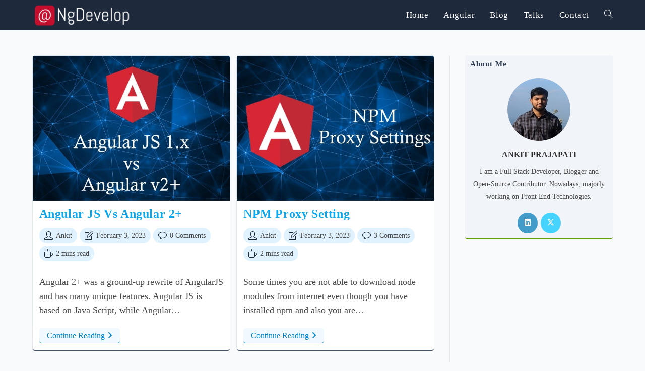

--- FILE ---
content_type: text/html; charset=UTF-8
request_url: https://www.ngdevelop.tech/blog/page/4/
body_size: 16934
content:
<!DOCTYPE html><html class="html" lang="en"><head><meta charset="UTF-8"/>
<script>var __ezHttpConsent={setByCat:function(src,tagType,attributes,category,force,customSetScriptFn=null){var setScript=function(){if(force||window.ezTcfConsent[category]){if(typeof customSetScriptFn==='function'){customSetScriptFn();}else{var scriptElement=document.createElement(tagType);scriptElement.src=src;attributes.forEach(function(attr){for(var key in attr){if(attr.hasOwnProperty(key)){scriptElement.setAttribute(key,attr[key]);}}});var firstScript=document.getElementsByTagName(tagType)[0];firstScript.parentNode.insertBefore(scriptElement,firstScript);}}};if(force||(window.ezTcfConsent&&window.ezTcfConsent.loaded)){setScript();}else if(typeof getEzConsentData==="function"){getEzConsentData().then(function(ezTcfConsent){if(ezTcfConsent&&ezTcfConsent.loaded){setScript();}else{console.error("cannot get ez consent data");force=true;setScript();}});}else{force=true;setScript();console.error("getEzConsentData is not a function");}},};</script>
<script>var ezTcfConsent=window.ezTcfConsent?window.ezTcfConsent:{loaded:false,store_info:false,develop_and_improve_services:false,measure_ad_performance:false,measure_content_performance:false,select_basic_ads:false,create_ad_profile:false,select_personalized_ads:false,create_content_profile:false,select_personalized_content:false,understand_audiences:false,use_limited_data_to_select_content:false,};function getEzConsentData(){return new Promise(function(resolve){document.addEventListener("ezConsentEvent",function(event){var ezTcfConsent=event.detail.ezTcfConsent;resolve(ezTcfConsent);});});}</script>
<script>if(typeof _setEzCookies!=='function'){function _setEzCookies(ezConsentData){var cookies=window.ezCookieQueue;for(var i=0;i<cookies.length;i++){var cookie=cookies[i];if(ezConsentData&&ezConsentData.loaded&&ezConsentData[cookie.tcfCategory]){document.cookie=cookie.name+"="+cookie.value;}}}}
window.ezCookieQueue=window.ezCookieQueue||[];if(typeof addEzCookies!=='function'){function addEzCookies(arr){window.ezCookieQueue=[...window.ezCookieQueue,...arr];}}
addEzCookies([]);if(window.ezTcfConsent&&window.ezTcfConsent.loaded){_setEzCookies(window.ezTcfConsent);}else if(typeof getEzConsentData==="function"){getEzConsentData().then(function(ezTcfConsent){if(ezTcfConsent&&ezTcfConsent.loaded){_setEzCookies(window.ezTcfConsent);}else{console.error("cannot get ez consent data");_setEzCookies(window.ezTcfConsent);}});}else{console.error("getEzConsentData is not a function");_setEzCookies(window.ezTcfConsent);}</script>
<script data-ezscrex='false' data-cfasync='false' data-pagespeed-no-defer>var __ez=__ez||{};__ez.stms=Date.now();__ez.evt={};__ez.script={};__ez.ck=__ez.ck||{};__ez.template={};__ez.template.isOrig=true;__ez.queue=__ez.queue||function(){var e=0,i=0,t=[],n=!1,o=[],r=[],s=!0,a=function(e,i,n,o,r,s,a){var l=arguments.length>7&&void 0!==arguments[7]?arguments[7]:window,d=this;this.name=e,this.funcName=i,this.parameters=null===n?null:w(n)?n:[n],this.isBlock=o,this.blockedBy=r,this.deleteWhenComplete=s,this.isError=!1,this.isComplete=!1,this.isInitialized=!1,this.proceedIfError=a,this.fWindow=l,this.isTimeDelay=!1,this.process=function(){f("... func = "+e),d.isInitialized=!0,d.isComplete=!0,f("... func.apply: "+e);var i=d.funcName.split("."),n=null,o=this.fWindow||window;i.length>3||(n=3===i.length?o[i[0]][i[1]][i[2]]:2===i.length?o[i[0]][i[1]]:o[d.funcName]),null!=n&&n.apply(null,this.parameters),!0===d.deleteWhenComplete&&delete t[e],!0===d.isBlock&&(f("----- F'D: "+d.name),m())}},l=function(e,i,t,n,o,r,s){var a=arguments.length>7&&void 0!==arguments[7]?arguments[7]:window,l=this;this.name=e,this.path=i,this.async=o,this.defer=r,this.isBlock=t,this.blockedBy=n,this.isInitialized=!1,this.isError=!1,this.isComplete=!1,this.proceedIfError=s,this.fWindow=a,this.isTimeDelay=!1,this.isPath=function(e){return"/"===e[0]&&"/"!==e[1]},this.getSrc=function(e){return void 0!==window.__ezScriptHost&&this.isPath(e)&&"banger.js"!==this.name?window.__ezScriptHost+e:e},this.process=function(){l.isInitialized=!0,f("... file = "+e);var i=this.fWindow?this.fWindow.document:document,t=i.createElement("script");t.src=this.getSrc(this.path),!0===o?t.async=!0:!0===r&&(t.defer=!0),t.onerror=function(){var e={url:window.location.href,name:l.name,path:l.path,user_agent:window.navigator.userAgent};"undefined"!=typeof _ezaq&&(e.pageview_id=_ezaq.page_view_id);var i=encodeURIComponent(JSON.stringify(e)),t=new XMLHttpRequest;t.open("GET","//g.ezoic.net/ezqlog?d="+i,!0),t.send(),f("----- ERR'D: "+l.name),l.isError=!0,!0===l.isBlock&&m()},t.onreadystatechange=t.onload=function(){var e=t.readyState;f("----- F'D: "+l.name),e&&!/loaded|complete/.test(e)||(l.isComplete=!0,!0===l.isBlock&&m())},i.getElementsByTagName("head")[0].appendChild(t)}},d=function(e,i){this.name=e,this.path="",this.async=!1,this.defer=!1,this.isBlock=!1,this.blockedBy=[],this.isInitialized=!0,this.isError=!1,this.isComplete=i,this.proceedIfError=!1,this.isTimeDelay=!1,this.process=function(){}};function c(e,i,n,s,a,d,c,u,f){var m=new l(e,i,n,s,a,d,c,f);!0===u?o[e]=m:r[e]=m,t[e]=m,h(m)}function h(e){!0!==u(e)&&0!=s&&e.process()}function u(e){if(!0===e.isTimeDelay&&!1===n)return f(e.name+" blocked = TIME DELAY!"),!0;if(w(e.blockedBy))for(var i=0;i<e.blockedBy.length;i++){var o=e.blockedBy[i];if(!1===t.hasOwnProperty(o))return f(e.name+" blocked = "+o),!0;if(!0===e.proceedIfError&&!0===t[o].isError)return!1;if(!1===t[o].isComplete)return f(e.name+" blocked = "+o),!0}return!1}function f(e){var i=window.location.href,t=new RegExp("[?&]ezq=([^&#]*)","i").exec(i);"1"===(t?t[1]:null)&&console.debug(e)}function m(){++e>200||(f("let's go"),p(o),p(r))}function p(e){for(var i in e)if(!1!==e.hasOwnProperty(i)){var t=e[i];!0===t.isComplete||u(t)||!0===t.isInitialized||!0===t.isError?!0===t.isError?f(t.name+": error"):!0===t.isComplete?f(t.name+": complete already"):!0===t.isInitialized&&f(t.name+": initialized already"):t.process()}}function w(e){return"[object Array]"==Object.prototype.toString.call(e)}return window.addEventListener("load",(function(){setTimeout((function(){n=!0,f("TDELAY -----"),m()}),5e3)}),!1),{addFile:c,addFileOnce:function(e,i,n,o,r,s,a,l,d){t[e]||c(e,i,n,o,r,s,a,l,d)},addDelayFile:function(e,i){var n=new l(e,i,!1,[],!1,!1,!0);n.isTimeDelay=!0,f(e+" ...  FILE! TDELAY"),r[e]=n,t[e]=n,h(n)},addFunc:function(e,n,s,l,d,c,u,f,m,p){!0===c&&(e=e+"_"+i++);var w=new a(e,n,s,l,d,u,f,p);!0===m?o[e]=w:r[e]=w,t[e]=w,h(w)},addDelayFunc:function(e,i,n){var o=new a(e,i,n,!1,[],!0,!0);o.isTimeDelay=!0,f(e+" ...  FUNCTION! TDELAY"),r[e]=o,t[e]=o,h(o)},items:t,processAll:m,setallowLoad:function(e){s=e},markLoaded:function(e){if(e&&0!==e.length){if(e in t){var i=t[e];!0===i.isComplete?f(i.name+" "+e+": error loaded duplicate"):(i.isComplete=!0,i.isInitialized=!0)}else t[e]=new d(e,!0);f("markLoaded dummyfile: "+t[e].name)}},logWhatsBlocked:function(){for(var e in t)!1!==t.hasOwnProperty(e)&&u(t[e])}}}();__ez.evt.add=function(e,t,n){e.addEventListener?e.addEventListener(t,n,!1):e.attachEvent?e.attachEvent("on"+t,n):e["on"+t]=n()},__ez.evt.remove=function(e,t,n){e.removeEventListener?e.removeEventListener(t,n,!1):e.detachEvent?e.detachEvent("on"+t,n):delete e["on"+t]};__ez.script.add=function(e){var t=document.createElement("script");t.src=e,t.async=!0,t.type="text/javascript",document.getElementsByTagName("head")[0].appendChild(t)};__ez.dot=__ez.dot||{};__ez.queue.addFileOnce('/detroitchicago/boise.js', '//go.ezodn.com/detroitchicago/boise.js?gcb=195-0&cb=5', true, [], true, false, true, false);__ez.queue.addFileOnce('/parsonsmaize/abilene.js', '//go.ezodn.com/parsonsmaize/abilene.js?gcb=195-0&cb=e80eca0cdb', true, [], true, false, true, false);__ez.queue.addFileOnce('/parsonsmaize/mulvane.js', '//go.ezodn.com/parsonsmaize/mulvane.js?gcb=195-0&cb=e75e48eec0', true, ['/parsonsmaize/abilene.js'], true, false, true, false);__ez.queue.addFileOnce('/detroitchicago/birmingham.js', '//go.ezodn.com/detroitchicago/birmingham.js?gcb=195-0&cb=539c47377c', true, ['/parsonsmaize/abilene.js'], true, false, true, false);</script>
<script data-ezscrex="false" type="text/javascript" data-cfasync="false">window._ezaq = Object.assign({"ad_cache_level":0,"adpicker_placement_cnt":0,"ai_placeholder_cache_level":0,"ai_placeholder_placement_cnt":-1,"author":"Ankit","domain":"ngdevelop.tech","domain_id":290764,"ezcache_level":0,"ezcache_skip_code":0,"has_bad_image":0,"has_bad_words":0,"is_sitespeed":0,"lt_cache_level":0,"publish_date":"2017-12-02","response_size":71881,"response_size_orig":66066,"response_time_orig":0,"template_id":5,"url":"https://www.ngdevelop.tech/blog/page/4/","word_count":0,"worst_bad_word_level":0}, typeof window._ezaq !== "undefined" ? window._ezaq : {});__ez.queue.markLoaded('ezaqBaseReady');</script>
<script type='text/javascript' data-ezscrex='false' data-cfasync='false'>
window.ezAnalyticsStatic = true;
window._ez_send_requests_through_ezoic = true;window.ezWp = true;
function analyticsAddScript(script) {
	var ezDynamic = document.createElement('script');
	ezDynamic.type = 'text/javascript';
	ezDynamic.innerHTML = script;
	document.head.appendChild(ezDynamic);
}
function getCookiesWithPrefix() {
    var allCookies = document.cookie.split(';');
    var cookiesWithPrefix = {};

    for (var i = 0; i < allCookies.length; i++) {
        var cookie = allCookies[i].trim();

        for (var j = 0; j < arguments.length; j++) {
            var prefix = arguments[j];
            if (cookie.indexOf(prefix) === 0) {
                var cookieParts = cookie.split('=');
                var cookieName = cookieParts[0];
                var cookieValue = cookieParts.slice(1).join('=');
                cookiesWithPrefix[cookieName] = decodeURIComponent(cookieValue);
                break; // Once matched, no need to check other prefixes
            }
        }
    }

    return cookiesWithPrefix;
}
function productAnalytics() {
	var d = {"dhh":"//go.ezodn.com","pr":[6],"omd5":"b101633b32e13a1dc5cafd6fb84811f5","nar":"risk score"};
	d.u = _ezaq.url;
	d.p = _ezaq.page_view_id;
	d.v = _ezaq.visit_uuid;
	d.ab = _ezaq.ab_test_id;
	d.e = JSON.stringify(_ezaq);
	d.ref = document.referrer;
	d.c = getCookiesWithPrefix('active_template', 'ez', 'lp_');
	if(typeof ez_utmParams !== 'undefined') {
		d.utm = ez_utmParams;
	}

	var dataText = JSON.stringify(d);
	var xhr = new XMLHttpRequest();
	xhr.open('POST','//g.ezoic.net/ezais/analytics?cb=1', true);
	xhr.onload = function () {
		if (xhr.status!=200) {
            return;
		}

        if(document.readyState !== 'loading') {
            analyticsAddScript(xhr.response);
            return;
        }

        var eventFunc = function() {
            if(document.readyState === 'loading') {
                return;
            }
            document.removeEventListener('readystatechange', eventFunc, false);
            analyticsAddScript(xhr.response);
        };

        document.addEventListener('readystatechange', eventFunc, false);
	};
	xhr.setRequestHeader('Content-Type','text/plain');
	xhr.send(dataText);
}
__ez.queue.addFunc("productAnalytics", "productAnalytics", null, true, ['ezaqBaseReady'], false, false, false, true);
</script><base href="https://www.ngdevelop.tech/blog/page/4/"/>
	
	<link rel="profile" href="https://gmpg.org/xfn/11"/>

	<meta name="robots" content="index, follow, max-image-preview:large, max-snippet:-1, max-video-preview:-1"/>
	<style>img:is([sizes="auto" i], [sizes^="auto," i]) { contain-intrinsic-size: 3000px 1500px }</style>
	<meta name="viewport" content="width=device-width, initial-scale=1"/>
	<!-- This site is optimized with the Yoast SEO plugin v26.3 - https://yoast.com/wordpress/plugins/seo/ -->
	<title>Popular Blogs and Articles published by @NgDevelop</title>
	<meta name="description" content="Types of Blogs published by @NgDevelop : Guideline of common issues occurred during angular app development, Shortcut Methods for fast development etc."/>
	<link rel="canonical" href="https://www.ngdevelop.tech/blog/page/4/"/>
	<link rel="prev" href="https://www.ngdevelop.tech/blog/page/3/"/>
	<meta property="og:locale" content="en_US"/>
	<meta property="og:type" content="article"/>
	<meta property="og:title" content="Popular Blogs and Articles published by @NgDevelop"/>
	<meta property="og:description" content="Types of Blogs published by @NgDevelop : Guideline of common issues occurred during angular app development, Shortcut Methods for fast development etc."/>
	<meta property="og:url" content="https://www.ngdevelop.tech/blog/"/>
	<meta property="og:site_name" content="@NgDevelop"/>
	<meta property="og:image" content="https://www.ngdevelop.tech/wp-content/uploads/2018/02/Facebook-CoverPhoto.jpg"/>
	<meta property="og:image:width" content="1572"/>
	<meta property="og:image:height" content="680"/>
	<meta property="og:image:type" content="image/jpeg"/>
	<meta name="twitter:card" content="summary_large_image"/>
	<script type="application/ld+json" class="yoast-schema-graph">{"@context":"https://schema.org","@graph":[{"@type":["WebPage","CollectionPage"],"@id":"https://www.ngdevelop.tech/blog/","url":"https://www.ngdevelop.tech/blog/page/4/","name":"Popular Blogs and Articles published by @NgDevelop","isPartOf":{"@id":"https://www.ngdevelop.tech/#website"},"datePublished":"2017-12-02T14:18:51+00:00","dateModified":"2023-02-03T18:52:39+00:00","description":"Types of Blogs published by @NgDevelop : Guideline of common issues occurred during angular app development, Shortcut Methods for fast development etc.","breadcrumb":{"@id":"https://www.ngdevelop.tech/blog/page/4/#breadcrumb"},"inLanguage":"en"},{"@type":"BreadcrumbList","@id":"https://www.ngdevelop.tech/blog/page/4/#breadcrumb","itemListElement":[{"@type":"ListItem","position":1,"name":"Home","item":"https://www.ngdevelop.tech/"},{"@type":"ListItem","position":2,"name":"Blog"}]},{"@type":"WebSite","@id":"https://www.ngdevelop.tech/#website","url":"https://www.ngdevelop.tech/","name":"@NgDevelop","description":"Easy Learn, Easy Build, Easy Deploy","publisher":{"@id":"https://www.ngdevelop.tech/#organization"},"potentialAction":[{"@type":"SearchAction","target":{"@type":"EntryPoint","urlTemplate":"https://www.ngdevelop.tech/?s={search_term_string}"},"query-input":{"@type":"PropertyValueSpecification","valueRequired":true,"valueName":"search_term_string"}}],"inLanguage":"en"},{"@type":"Organization","@id":"https://www.ngdevelop.tech/#organization","name":"NgDevelop","url":"https://www.ngdevelop.tech/","logo":{"@type":"ImageObject","inLanguage":"en","@id":"https://www.ngdevelop.tech/#/schema/logo/image/","url":"https://www.ngdevelop.tech/wp-content/uploads/2017/12/NgDevelopLogo.png","contentUrl":"https://www.ngdevelop.tech/wp-content/uploads/2017/12/NgDevelopLogo.png","width":1050,"height":365,"caption":"NgDevelop"},"image":{"@id":"https://www.ngdevelop.tech/#/schema/logo/image/"},"sameAs":["https://www.facebook.com/ngdevelop.tech/"]}]}</script>
	<!-- / Yoast SEO plugin. -->


<link rel="amphtml" href="https://www.ngdevelop.tech/blog/page/4/?amp"/><meta name="generator" content="AMP for WP 1.1.7.1"/><link rel="dns-prefetch" href="//fonts.googleapis.com"/>
<style id="classic-theme-styles-inline-css">
/*! This file is auto-generated */
.wp-block-button__link{color:#fff;background-color:#32373c;border-radius:9999px;box-shadow:none;text-decoration:none;padding:calc(.667em + 2px) calc(1.333em + 2px);font-size:1.125em}.wp-block-file__button{background:#32373c;color:#fff;text-decoration:none}
</style>
<style id="global-styles-inline-css">
:root{--wp--preset--aspect-ratio--square: 1;--wp--preset--aspect-ratio--4-3: 4/3;--wp--preset--aspect-ratio--3-4: 3/4;--wp--preset--aspect-ratio--3-2: 3/2;--wp--preset--aspect-ratio--2-3: 2/3;--wp--preset--aspect-ratio--16-9: 16/9;--wp--preset--aspect-ratio--9-16: 9/16;--wp--preset--color--black: #000000;--wp--preset--color--cyan-bluish-gray: #abb8c3;--wp--preset--color--white: #ffffff;--wp--preset--color--pale-pink: #f78da7;--wp--preset--color--vivid-red: #cf2e2e;--wp--preset--color--luminous-vivid-orange: #ff6900;--wp--preset--color--luminous-vivid-amber: #fcb900;--wp--preset--color--light-green-cyan: #7bdcb5;--wp--preset--color--vivid-green-cyan: #00d084;--wp--preset--color--pale-cyan-blue: #8ed1fc;--wp--preset--color--vivid-cyan-blue: #0693e3;--wp--preset--color--vivid-purple: #9b51e0;--wp--preset--gradient--vivid-cyan-blue-to-vivid-purple: linear-gradient(135deg,rgba(6,147,227,1) 0%,rgb(155,81,224) 100%);--wp--preset--gradient--light-green-cyan-to-vivid-green-cyan: linear-gradient(135deg,rgb(122,220,180) 0%,rgb(0,208,130) 100%);--wp--preset--gradient--luminous-vivid-amber-to-luminous-vivid-orange: linear-gradient(135deg,rgba(252,185,0,1) 0%,rgba(255,105,0,1) 100%);--wp--preset--gradient--luminous-vivid-orange-to-vivid-red: linear-gradient(135deg,rgba(255,105,0,1) 0%,rgb(207,46,46) 100%);--wp--preset--gradient--very-light-gray-to-cyan-bluish-gray: linear-gradient(135deg,rgb(238,238,238) 0%,rgb(169,184,195) 100%);--wp--preset--gradient--cool-to-warm-spectrum: linear-gradient(135deg,rgb(74,234,220) 0%,rgb(151,120,209) 20%,rgb(207,42,186) 40%,rgb(238,44,130) 60%,rgb(251,105,98) 80%,rgb(254,248,76) 100%);--wp--preset--gradient--blush-light-purple: linear-gradient(135deg,rgb(255,206,236) 0%,rgb(152,150,240) 100%);--wp--preset--gradient--blush-bordeaux: linear-gradient(135deg,rgb(254,205,165) 0%,rgb(254,45,45) 50%,rgb(107,0,62) 100%);--wp--preset--gradient--luminous-dusk: linear-gradient(135deg,rgb(255,203,112) 0%,rgb(199,81,192) 50%,rgb(65,88,208) 100%);--wp--preset--gradient--pale-ocean: linear-gradient(135deg,rgb(255,245,203) 0%,rgb(182,227,212) 50%,rgb(51,167,181) 100%);--wp--preset--gradient--electric-grass: linear-gradient(135deg,rgb(202,248,128) 0%,rgb(113,206,126) 100%);--wp--preset--gradient--midnight: linear-gradient(135deg,rgb(2,3,129) 0%,rgb(40,116,252) 100%);--wp--preset--font-size--small: 13px;--wp--preset--font-size--medium: 20px;--wp--preset--font-size--large: 36px;--wp--preset--font-size--x-large: 42px;--wp--preset--spacing--20: 0.44rem;--wp--preset--spacing--30: 0.67rem;--wp--preset--spacing--40: 1rem;--wp--preset--spacing--50: 1.5rem;--wp--preset--spacing--60: 2.25rem;--wp--preset--spacing--70: 3.38rem;--wp--preset--spacing--80: 5.06rem;--wp--preset--shadow--natural: 6px 6px 9px rgba(0, 0, 0, 0.2);--wp--preset--shadow--deep: 12px 12px 50px rgba(0, 0, 0, 0.4);--wp--preset--shadow--sharp: 6px 6px 0px rgba(0, 0, 0, 0.2);--wp--preset--shadow--outlined: 6px 6px 0px -3px rgba(255, 255, 255, 1), 6px 6px rgba(0, 0, 0, 1);--wp--preset--shadow--crisp: 6px 6px 0px rgba(0, 0, 0, 1);}:where(.is-layout-flex){gap: 0.5em;}:where(.is-layout-grid){gap: 0.5em;}body .is-layout-flex{display: flex;}.is-layout-flex{flex-wrap: wrap;align-items: center;}.is-layout-flex > :is(*, div){margin: 0;}body .is-layout-grid{display: grid;}.is-layout-grid > :is(*, div){margin: 0;}:where(.wp-block-columns.is-layout-flex){gap: 2em;}:where(.wp-block-columns.is-layout-grid){gap: 2em;}:where(.wp-block-post-template.is-layout-flex){gap: 1.25em;}:where(.wp-block-post-template.is-layout-grid){gap: 1.25em;}.has-black-color{color: var(--wp--preset--color--black) !important;}.has-cyan-bluish-gray-color{color: var(--wp--preset--color--cyan-bluish-gray) !important;}.has-white-color{color: var(--wp--preset--color--white) !important;}.has-pale-pink-color{color: var(--wp--preset--color--pale-pink) !important;}.has-vivid-red-color{color: var(--wp--preset--color--vivid-red) !important;}.has-luminous-vivid-orange-color{color: var(--wp--preset--color--luminous-vivid-orange) !important;}.has-luminous-vivid-amber-color{color: var(--wp--preset--color--luminous-vivid-amber) !important;}.has-light-green-cyan-color{color: var(--wp--preset--color--light-green-cyan) !important;}.has-vivid-green-cyan-color{color: var(--wp--preset--color--vivid-green-cyan) !important;}.has-pale-cyan-blue-color{color: var(--wp--preset--color--pale-cyan-blue) !important;}.has-vivid-cyan-blue-color{color: var(--wp--preset--color--vivid-cyan-blue) !important;}.has-vivid-purple-color{color: var(--wp--preset--color--vivid-purple) !important;}.has-black-background-color{background-color: var(--wp--preset--color--black) !important;}.has-cyan-bluish-gray-background-color{background-color: var(--wp--preset--color--cyan-bluish-gray) !important;}.has-white-background-color{background-color: var(--wp--preset--color--white) !important;}.has-pale-pink-background-color{background-color: var(--wp--preset--color--pale-pink) !important;}.has-vivid-red-background-color{background-color: var(--wp--preset--color--vivid-red) !important;}.has-luminous-vivid-orange-background-color{background-color: var(--wp--preset--color--luminous-vivid-orange) !important;}.has-luminous-vivid-amber-background-color{background-color: var(--wp--preset--color--luminous-vivid-amber) !important;}.has-light-green-cyan-background-color{background-color: var(--wp--preset--color--light-green-cyan) !important;}.has-vivid-green-cyan-background-color{background-color: var(--wp--preset--color--vivid-green-cyan) !important;}.has-pale-cyan-blue-background-color{background-color: var(--wp--preset--color--pale-cyan-blue) !important;}.has-vivid-cyan-blue-background-color{background-color: var(--wp--preset--color--vivid-cyan-blue) !important;}.has-vivid-purple-background-color{background-color: var(--wp--preset--color--vivid-purple) !important;}.has-black-border-color{border-color: var(--wp--preset--color--black) !important;}.has-cyan-bluish-gray-border-color{border-color: var(--wp--preset--color--cyan-bluish-gray) !important;}.has-white-border-color{border-color: var(--wp--preset--color--white) !important;}.has-pale-pink-border-color{border-color: var(--wp--preset--color--pale-pink) !important;}.has-vivid-red-border-color{border-color: var(--wp--preset--color--vivid-red) !important;}.has-luminous-vivid-orange-border-color{border-color: var(--wp--preset--color--luminous-vivid-orange) !important;}.has-luminous-vivid-amber-border-color{border-color: var(--wp--preset--color--luminous-vivid-amber) !important;}.has-light-green-cyan-border-color{border-color: var(--wp--preset--color--light-green-cyan) !important;}.has-vivid-green-cyan-border-color{border-color: var(--wp--preset--color--vivid-green-cyan) !important;}.has-pale-cyan-blue-border-color{border-color: var(--wp--preset--color--pale-cyan-blue) !important;}.has-vivid-cyan-blue-border-color{border-color: var(--wp--preset--color--vivid-cyan-blue) !important;}.has-vivid-purple-border-color{border-color: var(--wp--preset--color--vivid-purple) !important;}.has-vivid-cyan-blue-to-vivid-purple-gradient-background{background: var(--wp--preset--gradient--vivid-cyan-blue-to-vivid-purple) !important;}.has-light-green-cyan-to-vivid-green-cyan-gradient-background{background: var(--wp--preset--gradient--light-green-cyan-to-vivid-green-cyan) !important;}.has-luminous-vivid-amber-to-luminous-vivid-orange-gradient-background{background: var(--wp--preset--gradient--luminous-vivid-amber-to-luminous-vivid-orange) !important;}.has-luminous-vivid-orange-to-vivid-red-gradient-background{background: var(--wp--preset--gradient--luminous-vivid-orange-to-vivid-red) !important;}.has-very-light-gray-to-cyan-bluish-gray-gradient-background{background: var(--wp--preset--gradient--very-light-gray-to-cyan-bluish-gray) !important;}.has-cool-to-warm-spectrum-gradient-background{background: var(--wp--preset--gradient--cool-to-warm-spectrum) !important;}.has-blush-light-purple-gradient-background{background: var(--wp--preset--gradient--blush-light-purple) !important;}.has-blush-bordeaux-gradient-background{background: var(--wp--preset--gradient--blush-bordeaux) !important;}.has-luminous-dusk-gradient-background{background: var(--wp--preset--gradient--luminous-dusk) !important;}.has-pale-ocean-gradient-background{background: var(--wp--preset--gradient--pale-ocean) !important;}.has-electric-grass-gradient-background{background: var(--wp--preset--gradient--electric-grass) !important;}.has-midnight-gradient-background{background: var(--wp--preset--gradient--midnight) !important;}.has-small-font-size{font-size: var(--wp--preset--font-size--small) !important;}.has-medium-font-size{font-size: var(--wp--preset--font-size--medium) !important;}.has-large-font-size{font-size: var(--wp--preset--font-size--large) !important;}.has-x-large-font-size{font-size: var(--wp--preset--font-size--x-large) !important;}
:where(.wp-block-post-template.is-layout-flex){gap: 1.25em;}:where(.wp-block-post-template.is-layout-grid){gap: 1.25em;}
:where(.wp-block-columns.is-layout-flex){gap: 2em;}:where(.wp-block-columns.is-layout-grid){gap: 2em;}
:root :where(.wp-block-pullquote){font-size: 1.5em;line-height: 1.6;}
</style>
<link rel="stylesheet" id="font-awesome-css" href="https://www.ngdevelop.tech/wp-content/themes/oceanwp/assets/fonts/fontawesome/css/all.min.css?ver=6.7.2" media="all"/>
<link rel="stylesheet" id="simple-line-icons-css" href="https://www.ngdevelop.tech/wp-content/themes/oceanwp/assets/css/third/simple-line-icons.min.css?ver=2.4.0" media="all"/>
<link rel="stylesheet" id="oceanwp-style-css" href="https://www.ngdevelop.tech/wp-content/themes/oceanwp/assets/css/style.min.css?ver=4.1.3" media="all"/>
<style id="oceanwp-style-inline-css">
div.wpforms-container-full .wpforms-form input[type=submit]:hover,
			div.wpforms-container-full .wpforms-form input[type=submit]:focus,
			div.wpforms-container-full .wpforms-form input[type=submit]:active,
			div.wpforms-container-full .wpforms-form button[type=submit]:hover,
			div.wpforms-container-full .wpforms-form button[type=submit]:focus,
			div.wpforms-container-full .wpforms-form button[type=submit]:active,
			div.wpforms-container-full .wpforms-form .wpforms-page-button:hover,
			div.wpforms-container-full .wpforms-form .wpforms-page-button:active,
			div.wpforms-container-full .wpforms-form .wpforms-page-button:focus {
				border: none;
			}
</style>
<link rel="stylesheet" id="oceanwp-google-font-roboto-css" href="//fonts.googleapis.com/css?family=Roboto%3A100%2C200%2C300%2C400%2C500%2C600%2C700%2C800%2C900%2C100i%2C200i%2C300i%2C400i%2C500i%2C600i%2C700i%2C800i%2C900i&amp;subset=latin&amp;display=swap&amp;ver=6.8.3" media="all"/>
<link rel="stylesheet" id="tablepress-default-css" href="https://www.ngdevelop.tech/wp-content/tablepress-combined.min.css?ver=25" media="all"/>
<link rel="stylesheet" id="enlighterjs-css" href="https://www.ngdevelop.tech/wp-content/plugins/enlighter/cache/enlighterjs.min.css?ver=AHYeq6z42QXUm1X" media="all"/>
<link rel="stylesheet" id="oe-widgets-style-css" href="https://www.ngdevelop.tech/wp-content/plugins/ocean-extra/assets/css/widgets.css?ver=6.8.3" media="all"/>
<link rel="stylesheet" id="oceanwp-custom-css" href="https://www.ngdevelop.tech/wp-content/uploads/oceanwp/custom-style.css?ver=6.8.3" media="all"/>
<script src="https://www.ngdevelop.tech/wp-includes/js/jquery/jquery.min.js?ver=3.7.1" id="jquery-core-js"></script>
<script src="https://www.ngdevelop.tech/wp-includes/js/jquery/jquery-migrate.min.js?ver=3.4.1" id="jquery-migrate-js"></script>
<script src="https://www.ngdevelop.tech/wp-content/plugins/remove-disqus-ads/assets/js/frontend.js?ver=1.0.0" id="remove_disqus_ads-frontend-js"></script>
<link rel="https://api.w.org/" href="https://www.ngdevelop.tech/wp-json/"/>
<script async="" src="https://www.googletagmanager.com/gtag/js?id=UA-111614491-1"></script>
<script>
  window.dataLayer = window.dataLayer || [];
  function gtag(){dataLayer.push(arguments);}
  gtag('js', new Date());

  gtag('config', 'UA-111614491-1');
</script>

<script async="" src="//pagead2.googlesyndication.com/pagead/js/adsbygoogle.js"></script>
<script>
     console.log('Ad called....');
     (adsbygoogle = window.adsbygoogle || []).push({
          google_ad_client: "ca-pub-1725244325783222",
          enable_page_level_ads: true
     });
</script>
<meta name="generator" content="Elementor 3.33.0; features: additional_custom_breakpoints; settings: css_print_method-external, google_font-enabled, font_display-auto"/>
			<style>
				.e-con.e-parent:nth-of-type(n+4):not(.e-lazyloaded):not(.e-no-lazyload),
				.e-con.e-parent:nth-of-type(n+4):not(.e-lazyloaded):not(.e-no-lazyload) * {
					background-image: none !important;
				}
				@media screen and (max-height: 1024px) {
					.e-con.e-parent:nth-of-type(n+3):not(.e-lazyloaded):not(.e-no-lazyload),
					.e-con.e-parent:nth-of-type(n+3):not(.e-lazyloaded):not(.e-no-lazyload) * {
						background-image: none !important;
					}
				}
				@media screen and (max-height: 640px) {
					.e-con.e-parent:nth-of-type(n+2):not(.e-lazyloaded):not(.e-no-lazyload),
					.e-con.e-parent:nth-of-type(n+2):not(.e-lazyloaded):not(.e-no-lazyload) * {
						background-image: none !important;
					}
				}
			</style>
			<link rel="icon" href="https://www.ngdevelop.tech/wp-content/uploads/2020/05/cropped-NgDevelop_90x90-32x32.png" sizes="32x32"/>
<link rel="icon" href="https://www.ngdevelop.tech/wp-content/uploads/2020/05/cropped-NgDevelop_90x90-192x192.png" sizes="192x192"/>
<link rel="apple-touch-icon" href="https://www.ngdevelop.tech/wp-content/uploads/2020/05/cropped-NgDevelop_90x90-180x180.png"/>
<meta name="msapplication-TileImage" content="https://www.ngdevelop.tech/wp-content/uploads/2020/05/cropped-NgDevelop_90x90-270x270.png"/>
<script type='text/javascript'>
var ezoTemplate = 'orig_site';
var ezouid = '1';
var ezoFormfactor = '1';
</script><script data-ezscrex="false" type='text/javascript'>
var soc_app_id = '0';
var did = 290764;
var ezdomain = 'ngdevelop.tech';
var ezoicSearchable = 1;
</script></head>

<body class="blog paged wp-custom-logo wp-embed-responsive paged-4 wp-theme-oceanwp oceanwp-theme sidebar-mobile no-header-border default-breakpoint has-sidebar content-right-sidebar page-header-disabled has-blog-grid elementor-default elementor-kit-3649" itemscope="itemscope" itemtype="https://schema.org/WebPage">

	
	
	<div id="outer-wrap" class="site clr">

		<a class="skip-link screen-reader-text" href="#main">Skip to content</a>

		
		<div id="wrap" class="clr">

			
			
<header id="site-header" class="minimal-header effect-one clr" data-height="60" itemscope="itemscope" itemtype="https://schema.org/WPHeader" role="banner">

	
					
			<div id="site-header-inner" class="clr container">

				
				

<div id="site-logo" class="clr" itemscope="" itemtype="https://schema.org/Brand">

	
	<div id="site-logo-inner" class="clr">

		<a href="https://www.ngdevelop.tech/" class="custom-logo-link" rel="home"><img width="958" height="263" src="https://www.ngdevelop.tech/wp-content/uploads/2017/12/cropped-NgDevelopLogo_400X100.png" class="custom-logo" alt="@NgDevelop" decoding="async" srcset="https://www.ngdevelop.tech/wp-content/uploads/2017/12/cropped-NgDevelopLogo_400X100.png 958w, https://www.ngdevelop.tech/wp-content/uploads/2017/12/cropped-NgDevelopLogo_400X100-300x82.png 300w, https://www.ngdevelop.tech/wp-content/uploads/2017/12/cropped-NgDevelopLogo_400X100-768x211.png 768w" sizes="(max-width: 958px) 100vw, 958px"/></a>
	</div><!-- #site-logo-inner -->

	
	
</div><!-- #site-logo -->

			<div id="site-navigation-wrap" class="clr">
			
			
			
			<nav id="site-navigation" class="navigation main-navigation clr" itemscope="itemscope" itemtype="https://schema.org/SiteNavigationElement" role="navigation">

				<ul id="menu-main" class="main-menu dropdown-menu sf-menu"><li id="menu-item-17" class="menu-item menu-item-type-post_type menu-item-object-page menu-item-home menu-item-17"><a href="https://www.ngdevelop.tech/" class="menu-link"><span class="text-wrap">Home</span></a></li><li id="menu-item-14" class="menu-item menu-item-type-post_type menu-item-object-page menu-item-14"><a href="https://www.ngdevelop.tech/angular/" class="menu-link"><span class="text-wrap">Angular</span></a></li><li id="menu-item-137" class="menu-item menu-item-type-post_type menu-item-object-page current-menu-item page_item page-item-135 current_page_item current_page_parent menu-item-137"><a href="https://www.ngdevelop.tech/blog/" class="menu-link"><span class="text-wrap">Blog</span></a></li><li id="menu-item-4352" class="menu-item menu-item-type-post_type menu-item-object-page menu-item-4352"><a href="https://www.ngdevelop.tech/talks/" class="menu-link"><span class="text-wrap">Talks</span></a></li><li id="menu-item-15" class="menu-item menu-item-type-post_type menu-item-object-page menu-item-15"><a href="https://www.ngdevelop.tech/contact/" class="menu-link"><span class="text-wrap">Contact</span></a></li><li class="search-toggle-li"><a href="https://www.ngdevelop.tech/#" class="site-search-toggle search-dropdown-toggle"><span class="screen-reader-text">Toggle website search</span><i class=" icon-magnifier" aria-hidden="true" role="img"></i></a></li></ul>
<div id="searchform-dropdown" class="header-searchform-wrap clr">
	
<form aria-label="Search this website" role="search" method="get" class="searchform" action="https://www.ngdevelop.tech/">	
	<input aria-label="Insert search query" type="search" id="ocean-search-form-1" class="field" autocomplete="off" placeholder="Search" name="s"/>
		</form>
</div><!-- #searchform-dropdown -->

			</nav><!-- #site-navigation -->

			
			
					</div><!-- #site-navigation-wrap -->
			
		
	
				
	
	<div class="oceanwp-mobile-menu-icon clr mobile-right">

		
		
		
		<a href="https://www.ngdevelop.tech/#mobile-menu-toggle" class="mobile-menu" aria-label="Mobile Menu">
							<i class="fa fa-bars" aria-hidden="true"></i>
						</a>

		
		
		
	</div><!-- #oceanwp-mobile-menu-navbar -->

	

			</div><!-- #site-header-inner -->

			
			
			
		
		
</header><!-- #site-header -->


			
			<main id="main" class="site-main clr" role="main">

				
	
	<div id="content-wrap" class="container clr">

		
		<div id="primary" class="content-area clr">

			
			<div id="content" class="site-content clr">

				
										<div id="blog-entries" class="entries clr oceanwp-row blog-grid blog-equal-heights">

							
							
								
								
	<article id="post-221" class="blog-entry clr col span_1_of_2 col-1 grid-entry post-221 post type-post status-publish format-standard has-post-thumbnail hentry category-angular tag-difference entry has-media">

		<div class="blog-entry-inner clr">

			
<div class="thumbnail">

	<a href="https://www.ngdevelop.tech/angular-js-vs-angular-2/" class="thumbnail-link">

		<img width="768" height="540" src="https://www.ngdevelop.tech/wp-content/uploads/2017/12/AngularJSvsAngular2-768x540.jpg" class="attachment-medium_large size-medium_large wp-post-image" alt="AngularJS 1.x vs Angular v2+" itemprop="image" decoding="async" srcset="https://www.ngdevelop.tech/wp-content/uploads/2017/12/AngularJSvsAngular2-768x540.jpg 768w, https://www.ngdevelop.tech/wp-content/uploads/2017/12/AngularJSvsAngular2-300x211.jpg 300w, https://www.ngdevelop.tech/wp-content/uploads/2017/12/AngularJSvsAngular2-1024x719.jpg 1024w" sizes="(max-width: 768px) 100vw, 768px"/>			<span class="overlay"></span>
			
	</a>

			<div class="thumbnail-caption">
			AngularJSvsAngular2		</div>
		
</div><!-- .thumbnail -->


<header class="blog-entry-header clr">
	<h2 class="blog-entry-title entry-title">
		<a href="https://www.ngdevelop.tech/angular-js-vs-angular-2/" rel="bookmark">Angular JS vs Angular 2+</a>
	</h2><!-- .blog-entry-title -->
</header><!-- .blog-entry-header -->


<ul class="meta obem-default clr" aria-label="Post details:">

	
					<li class="meta-author" itemprop="name"><span class="screen-reader-text">Post author:</span><i class=" icon-user" aria-hidden="true" role="img"></i><a href="https://www.ngdevelop.tech/author/admin/" title="Posts by Ankit" rel="author" itemprop="author" itemscope="itemscope" itemtype="https://schema.org/Person">Ankit</a></li>
		
		
		
		
		
		
	
		
		
					<li class="meta-mod-date" itemprop="dateModified"><span class="screen-reader-text">Post last modified:</span><i class=" icon-note" aria-hidden="true" role="img"></i>February 3, 2023</li>
		
		
		
		
	
		
		
		
		
		
					<li class="meta-comments"><span class="screen-reader-text">Post comments:</span><i class=" icon-bubble" aria-hidden="true" role="img"></i><a href="https://www.ngdevelop.tech/angular-js-vs-angular-2/#respond" class="comments-link"><span class="dsq-postid" data-dsqidentifier="221 http://ngdevelop.tech/?p=221">0 Comments</span></a></li>
		
	
		
		
		
		
					<li class="meta-cat"><span class="screen-reader-text">Reading time:</span><i class=" icon-cup" aria-hidden="true" role="img"></i>2 mins read</li>
		
		
	
</ul>



<div class="blog-entry-summary clr" itemprop="text">

	
		<p>
			Angular 2+ was a ground-up rewrite of AngularJS and has many unique features. Angular JS is based on Java Script, while Angular…		</p>

		
</div><!-- .blog-entry-summary -->



<div class="blog-entry-readmore clr">
	
<a href="https://www.ngdevelop.tech/angular-js-vs-angular-2/">
	Continue Reading<span class="screen-reader-text">Angular JS vs Angular 2+</span><i class=" fa fa-angle-right" aria-hidden="true" role="img"></i></a>

</div><!-- .blog-entry-readmore -->


			
		</div><!-- .blog-entry-inner -->

	</article><!-- #post-## -->

	
								
							
								
								
	<article id="post-139" class="blog-entry clr col span_1_of_2 col-2 grid-entry post-139 post type-post status-publish format-standard has-post-thumbnail hentry category-issues category-npm tag-proxy entry has-media">

		<div class="blog-entry-inner clr">

			
<div class="thumbnail">

	<a href="https://www.ngdevelop.tech/npm-proxy-setting/" class="thumbnail-link">

		<img width="768" height="540" src="https://www.ngdevelop.tech/wp-content/uploads/2017/12/NpmProxySettings-768x540.jpg" class="attachment-medium_large size-medium_large wp-post-image" alt="Npm Proxy Settings" itemprop="image" decoding="async" srcset="https://www.ngdevelop.tech/wp-content/uploads/2017/12/NpmProxySettings-768x540.jpg 768w, https://www.ngdevelop.tech/wp-content/uploads/2017/12/NpmProxySettings-300x211.jpg 300w, https://www.ngdevelop.tech/wp-content/uploads/2017/12/NpmProxySettings-1024x719.jpg 1024w" sizes="(max-width: 768px) 100vw, 768px"/>			<span class="overlay"></span>
			
	</a>

			<div class="thumbnail-caption">
			Npm Proxy Settings		</div>
		
</div><!-- .thumbnail -->


<header class="blog-entry-header clr">
	<h2 class="blog-entry-title entry-title">
		<a href="https://www.ngdevelop.tech/npm-proxy-setting/" rel="bookmark">NPM Proxy Setting</a>
	</h2><!-- .blog-entry-title -->
</header><!-- .blog-entry-header -->


<ul class="meta obem-default clr" aria-label="Post details:">

	
					<li class="meta-author" itemprop="name"><span class="screen-reader-text">Post author:</span><i class=" icon-user" aria-hidden="true" role="img"></i><a href="https://www.ngdevelop.tech/author/admin/" title="Posts by Ankit" rel="author" itemprop="author" itemscope="itemscope" itemtype="https://schema.org/Person">Ankit</a></li>
		
		
		
		
		
		
	
		
		
					<li class="meta-mod-date" itemprop="dateModified"><span class="screen-reader-text">Post last modified:</span><i class=" icon-note" aria-hidden="true" role="img"></i>February 3, 2023</li>
		
		
		
		
	
		
		
		
		
		
					<li class="meta-comments"><span class="screen-reader-text">Post comments:</span><i class=" icon-bubble" aria-hidden="true" role="img"></i><a href="https://www.ngdevelop.tech/npm-proxy-setting/#respond" class="comments-link"><span class="dsq-postid" data-dsqidentifier="139 http://ngdevelop.tech/?p=139">0 Comments</span></a></li>
		
	
		
		
		
		
					<li class="meta-cat"><span class="screen-reader-text">Reading time:</span><i class=" icon-cup" aria-hidden="true" role="img"></i>2 mins read</li>
		
		
	
</ul>



<div class="blog-entry-summary clr" itemprop="text">

	
		<p>
			Some times you are not able to download node modules from internet even though you have installed npm and also you are…		</p>

		
</div><!-- .blog-entry-summary -->



<div class="blog-entry-readmore clr">
	
<a href="https://www.ngdevelop.tech/npm-proxy-setting/">
	Continue Reading<span class="screen-reader-text">NPM Proxy Setting</span><i class=" fa fa-angle-right" aria-hidden="true" role="img"></i></a>

</div><!-- .blog-entry-readmore -->


			
		</div><!-- .blog-entry-inner -->

	</article><!-- #post-## -->

	
								
							
						</div><!-- #blog-entries -->

							<div class="oceanwp-pagination clr"><ul class="page-numbers">
	<li><a class="prev page-numbers" href="https://www.ngdevelop.tech/blog/page/3/"><span class="screen-reader-text">Go to the previous page</span><i class=" fa fa-angle-left" aria-hidden="true" role="img"></i></a></li>
	<li><a class="page-numbers" href="https://www.ngdevelop.tech/blog/page/1/">1</a></li>
	<li><a class="page-numbers" href="https://www.ngdevelop.tech/blog/page/2/">2</a></li>
	<li><a class="page-numbers" href="https://www.ngdevelop.tech/blog/page/3/">3</a></li>
	<li><span aria-current="page" class="page-numbers current">4</span></li>
</ul>
</div>
					
				
			</div><!-- #content -->

			
		</div><!-- #primary -->

		

<aside id="right-sidebar" class="sidebar-container widget-area sidebar-primary" itemscope="itemscope" itemtype="https://schema.org/WPSideBar" role="complementary" aria-label="Primary Sidebar">

	
	<div id="right-sidebar-inner" class="clr">

		<div id="ocean_about_me-2" class="sidebar-box widget-oceanwp-about-me about-me-widget clr"><h4 class="widget-title">About Me</h4>
			<div class="oceanwp-about-me">

				<div class="oceanwp-about-me-avatar clr">

											<img src="https://www.ngdevelop.tech/wp-content/uploads/2020/09/AnkitPrajapati_125x125.jpg" alt="About Me"/>
												<h3 class="oceanwp-about-me-name">Ankit Prajapati</h3>
					
				</div><!-- .oceanwp-about-me-avatar -->

									<div class="oceanwp-about-me-text clr">I am a Full Stack Developer, Blogger and Open-Source Contributor. 
Nowadays, majorly working on Front End Technologies. </div>
					
					<ul class="oceanwp-about-me-social style-color">
						<li class="linkedin"><a href="https://www.linkedin.com/in/ankit-prajapati26/ " aria-label="LinkedIn" target="_blank" rel="noopener noreferrer"><i class=" fab fa-linkedin" aria-hidden="true" role="img"></i></a><span class="screen-reader-text">Opens in a new tab</span></li><li class="twitter"><a href="https://twitter.com/ankit_ngdevelop " aria-label="X" target="_blank" rel="noopener noreferrer"><i class=" fa-brands fa-x-twitter" aria-hidden="true" role="img"></i></a><span class="screen-reader-text">Opens in a new tab</span></li>
					</ul>

				
			</div>

			</div>
<script async="" src="//pagead2.googlesyndication.com/pagead/js/adsbygoogle.js"></script>
<!-- Sidebar Ads -->
<ins class="adsbygoogle" style="display:block" data-ad-client="ca-pub-1725244325783222" data-ad-slot="2837062626" data-ad-format="auto"></ins>
<script>
(adsbygoogle = window.adsbygoogle || []).push({});
</script>
<div id="custom_html-6" class="widget_text sidebar-box widget_custom_html clr"><div class="textwidget custom-html-widget"></div></div><div id="ocean_recent_posts-3" class="sidebar-box widget-oceanwp-recent-posts recent-posts-widget clr"><h4 class="widget-title">Recent Posts</h4>
				<ul class="oceanwp-recent-posts clr">

					
							<li class="clr">

																	<a href="https://www.ngdevelop.tech/angular-ng2-charts-develop-awesome-charts-in-angular-13/" title="Awesome Charts in Angular 13 with ng2-charts" class="recent-posts-thumbnail">
										<img width="150" height="150" src="https://www.ngdevelop.tech/wp-content/uploads/2022/02/ng2-charts-150x150.png" class="attachment-thumbnail size-thumbnail wp-post-image" alt="Awesome Charts in Angular 13 with ng2-charts" itemprop="image" decoding="async"/>
										<span class="overlay"></span>
									</a>
								
								<div class="recent-posts-details clr">

									<div class="recent-posts-details-inner clr">

										<a href="https://www.ngdevelop.tech/angular-ng2-charts-develop-awesome-charts-in-angular-13/" class="recent-posts-title">Awesome Charts in Angular 13 with ng2-charts</a>

										<div class="recent-posts-info clr">
											<div class="recent-posts-date">February 13, 2022<span class="sep">/</span></div>
											<div class="recent-posts-comments"><a href="https://www.ngdevelop.tech/angular-ng2-charts-develop-awesome-charts-in-angular-13/#respond"><span class="dsq-postid" data-dsqidentifier="4511 https://www.ngdevelop.tech/?p=4511">0 Comments</span></a></div>
										</div>

									</div>

								</div>

							</li>

						
							<li class="clr">

																	<a href="https://www.ngdevelop.tech/client-side-pdf-generation-in-angular-with-pdfmake/" title="Client-Side PDF Generation In Angular 13 With PDFMake" class="recent-posts-thumbnail">
										<img width="150" height="150" src="https://www.ngdevelop.tech/wp-content/uploads/2022/01/Client-side-PDF-Generation-in-Angular-with-PDFMake-150x150.png" class="attachment-thumbnail size-thumbnail wp-post-image" alt="Client-Side PDF Generation In Angular 13 With PDFMake" itemprop="image" decoding="async"/>
										<span class="overlay"></span>
									</a>
								
								<div class="recent-posts-details clr">

									<div class="recent-posts-details-inner clr">

										<a href="https://www.ngdevelop.tech/client-side-pdf-generation-in-angular-with-pdfmake/" class="recent-posts-title">Client-Side PDF Generation In Angular 13 With PDFMake</a>

										<div class="recent-posts-info clr">
											<div class="recent-posts-date">January 2, 2022<span class="sep">/</span></div>
											<div class="recent-posts-comments"><a href="https://www.ngdevelop.tech/client-side-pdf-generation-in-angular-with-pdfmake/#respond"><span class="dsq-postid" data-dsqidentifier="4445 https://www.ngdevelop.tech/?p=4445">0 Comments</span></a></div>
										</div>

									</div>

								</div>

							</li>

						
							<li class="clr">

																	<a href="https://www.ngdevelop.tech/dynamically-add-title-and-meta-tags-on-route-change-in-angular/" title="Dynamically Add Title and Meta Tags on Route Change in Angular" class="recent-posts-thumbnail">
										<img width="150" height="150" src="https://www.ngdevelop.tech/wp-content/uploads/2020/09/Dynamically-Add-Title-and-Meta-Tags-on-Route-Change-in-Angular-150x150.png" class="attachment-thumbnail size-thumbnail wp-post-image" alt="Dynamically Add Title and Meta Tags on Route Change in Angular" itemprop="image" decoding="async"/>
										<span class="overlay"></span>
									</a>
								
								<div class="recent-posts-details clr">

									<div class="recent-posts-details-inner clr">

										<a href="https://www.ngdevelop.tech/dynamically-add-title-and-meta-tags-on-route-change-in-angular/" class="recent-posts-title">Dynamically Add Title and Meta Tags on Route Change in Angular</a>

										<div class="recent-posts-info clr">
											<div class="recent-posts-date">September 8, 2020<span class="sep">/</span></div>
											<div class="recent-posts-comments"><a href="https://www.ngdevelop.tech/dynamically-add-title-and-meta-tags-on-route-change-in-angular/#respond"><span class="dsq-postid" data-dsqidentifier="4265 https://www.ngdevelop.tech/?p=4265">0 Comments</span></a></div>
										</div>

									</div>

								</div>

							</li>

						
							<li class="clr">

																	<a href="https://www.ngdevelop.tech/integrate-google-analytics-with-angular-angular-seo/" title="Integrate Google Analytics with Angular | Angular SEO" class="recent-posts-thumbnail">
										<img width="150" height="150" src="https://www.ngdevelop.tech/wp-content/uploads/2020/08/Integrate-Google-Analytics-with-Angular-Environment-Specific-150x150.png" class="attachment-thumbnail size-thumbnail wp-post-image" alt="Integrate Google Analytics with Angular | Angular SEO" itemprop="image" decoding="async"/>
										<span class="overlay"></span>
									</a>
								
								<div class="recent-posts-details clr">

									<div class="recent-posts-details-inner clr">

										<a href="https://www.ngdevelop.tech/integrate-google-analytics-with-angular-angular-seo/" class="recent-posts-title">Integrate Google Analytics with Angular | Angular SEO</a>

										<div class="recent-posts-info clr">
											<div class="recent-posts-date">August 31, 2020<span class="sep">/</span></div>
											<div class="recent-posts-comments"><a href="https://www.ngdevelop.tech/integrate-google-analytics-with-angular-angular-seo/#respond"><span class="dsq-postid" data-dsqidentifier="4224 https://www.ngdevelop.tech/?p=4224">0 Comments</span></a></div>
										</div>

									</div>

								</div>

							</li>

						
							<li class="clr">

																	<a href="https://www.ngdevelop.tech/best-chrome-devtools-tips-and-tricks/" title="16 Best Chrome DevTools Tips and Tricks" class="recent-posts-thumbnail">
										<img width="150" height="150" src="https://www.ngdevelop.tech/wp-content/uploads/2020/08/Chrome-DevTools-Tips-and-Tricks-150x150.png" class="attachment-thumbnail size-thumbnail wp-post-image" alt="16 Best Chrome DevTools Tips and Tricks" itemprop="image" decoding="async"/>
										<span class="overlay"></span>
									</a>
								
								<div class="recent-posts-details clr">

									<div class="recent-posts-details-inner clr">

										<a href="https://www.ngdevelop.tech/best-chrome-devtools-tips-and-tricks/" class="recent-posts-title">16 Best Chrome DevTools Tips and Tricks</a>

										<div class="recent-posts-info clr">
											<div class="recent-posts-date">August 9, 2020<span class="sep">/</span></div>
											<div class="recent-posts-comments"><a href="https://www.ngdevelop.tech/best-chrome-devtools-tips-and-tricks/#respond"><span class="dsq-postid" data-dsqidentifier="4106 https://www.ngdevelop.tech/?p=4106">0 Comments</span></a></div>
										</div>

									</div>

								</div>

							</li>

						
					
				</ul>

				
			</div><div id="ocean_tags-4" class="sidebar-box widget-oceanwp-tags tags-widget clr"><style type="text/css">.ocean_tags-4.tagcloud a{background-color:#e0f2fe;color:#0ea5e9;border-color:#e0f2fe;font-size:14px!important;}.ocean_tags-4.tagcloud a:hover{background-color:#ecfccb;color:#65a30d;border-color:#ecfccb;}</style><h4 class="widget-title">Categories</h4><div class="tagcloud ocean_tags-4"><a href="https://www.ngdevelop.tech/category/angular/" class="tag-cloud-link tag-link-9 tag-link-position-1" style="font-size: 22pt;" aria-label="angular (27 items)">angular</a>
<a href="https://www.ngdevelop.tech/category/angular-cli/" class="tag-cloud-link tag-link-69 tag-link-position-2" style="font-size: 8pt;" aria-label="angular cli (1 item)">angular cli</a>
<a href="https://www.ngdevelop.tech/category/chart/" class="tag-cloud-link tag-link-84 tag-link-position-3" style="font-size: 12.869565217391pt;" aria-label="chart (4 items)">chart</a>
<a href="https://www.ngdevelop.tech/category/chrome-devtools/" class="tag-cloud-link tag-link-106 tag-link-position-4" style="font-size: 8pt;" aria-label="chrome devtools (1 item)">chrome devtools</a>
<a href="https://www.ngdevelop.tech/category/angular/deploy/" class="tag-cloud-link tag-link-63 tag-link-position-5" style="font-size: 8pt;" aria-label="deploy (1 item)">deploy</a>
<a href="https://www.ngdevelop.tech/category/angular/excel-export/" class="tag-cloud-link tag-link-49 tag-link-position-6" style="font-size: 8pt;" aria-label="excel export (1 item)">excel export</a>
<a href="https://www.ngdevelop.tech/category/angular/external-library-angular/" class="tag-cloud-link tag-link-72 tag-link-position-7" style="font-size: 8pt;" aria-label="external library (1 item)">external library</a>
<a href="https://www.ngdevelop.tech/category/ionic/" class="tag-cloud-link tag-link-88 tag-link-position-8" style="font-size: 8pt;" aria-label="ionic (1 item)">ionic</a>
<a href="https://www.ngdevelop.tech/category/issues/" class="tag-cloud-link tag-link-5 tag-link-position-9" style="font-size: 8pt;" aria-label="issues (1 item)">issues</a>
<a href="https://www.ngdevelop.tech/category/javascript/" class="tag-cloud-link tag-link-12 tag-link-position-10" style="font-size: 10.191304347826pt;" aria-label="javascript (2 items)">javascript</a>
<a href="https://www.ngdevelop.tech/category/angular/libraries/" class="tag-cloud-link tag-link-87 tag-link-position-11" style="font-size: 12.869565217391pt;" aria-label="libraries (4 items)">libraries</a>
<a href="https://www.ngdevelop.tech/category/netlify/" class="tag-cloud-link tag-link-70 tag-link-position-12" style="font-size: 8pt;" aria-label="netlify (1 item)">netlify</a>
<a href="https://www.ngdevelop.tech/category/issues/npm/" class="tag-cloud-link tag-link-6 tag-link-position-13" style="font-size: 8pt;" aria-label="npm (1 item)">npm</a>
<a href="https://www.ngdevelop.tech/category/angular/pdf-export/" class="tag-cloud-link tag-link-59 tag-link-position-14" style="font-size: 10.191304347826pt;" aria-label="pdf export (2 items)">pdf export</a>
<a href="https://www.ngdevelop.tech/category/pdfmake/" class="tag-cloud-link tag-link-80 tag-link-position-15" style="font-size: 8pt;" aria-label="pdfmake (1 item)">pdfmake</a>
<a href="https://www.ngdevelop.tech/category/angular/release/" class="tag-cloud-link tag-link-28 tag-link-position-16" style="font-size: 11.652173913043pt;" aria-label="release (3 items)">release</a>
<a href="https://www.ngdevelop.tech/category/angular/schematics/" class="tag-cloud-link tag-link-56 tag-link-position-17" style="font-size: 8pt;" aria-label="schematics (1 item)">schematics</a>
<a href="https://www.ngdevelop.tech/category/seo-2/" class="tag-cloud-link tag-link-99 tag-link-position-18" style="font-size: 8pt;" aria-label="SEO (1 item)">SEO</a>
<a href="https://www.ngdevelop.tech/category/angular/seo/" class="tag-cloud-link tag-link-97 tag-link-position-19" style="font-size: 12.869565217391pt;" aria-label="SEO (4 items)">SEO</a>
<a href="https://www.ngdevelop.tech/category/javascript/spreadsheet-javascript/" class="tag-cloud-link tag-link-45 tag-link-position-20" style="font-size: 8pt;" aria-label="spreadsheet (1 item)">spreadsheet</a>
<a href="https://www.ngdevelop.tech/category/typescript/" class="tag-cloud-link tag-link-13 tag-link-position-21" style="font-size: 8pt;" aria-label="typescript (1 item)">typescript</a>
<a href="https://www.ngdevelop.tech/category/angular/universal/" class="tag-cloud-link tag-link-96 tag-link-position-22" style="font-size: 10.191304347826pt;" aria-label="universal (2 items)">universal</a>
<a href="https://www.ngdevelop.tech/category/vscode/" class="tag-cloud-link tag-link-19 tag-link-position-23" style="font-size: 10.191304347826pt;" aria-label="vscode (2 items)">vscode</a></div>
</div><div id="custom_html-7" class="widget_text sidebar-box widget_custom_html clr"><div class="textwidget custom-html-widget"><div class="sticky-ad">
	<script async="" src="https://pagead2.googlesyndication.com/pagead/js/adsbygoogle.js"></script>
<!-- Sidebar Vertical Ad -->
<ins class="adsbygoogle" style="display:inline-block;width:300px;height:600px" data-ad-client="ca-pub-1725244325783222" data-ad-slot="9486944062"></ins>
<script>
     (adsbygoogle = window.adsbygoogle || []).push({});
</script>
	</div>
</div></div><div id="ocean_social-6" class="sidebar-box widget-oceanwp-social social-widget clr"><h4 class="widget-title">Follow Us</h4>
				<ul class="oceanwp-social-icons float style-colored">
					<li class="oceanwp-twitter"><a href="https://twitter.com/ankit_ngdevelop" aria-label="X" style="height:40px;width:40px;line-height:40px;font-size:20px;border-radius:50px;" target="_blank" rel="noopener noreferrer"><i class=" fa-brands fa-x-twitter" aria-hidden="true" role="img"></i></a><span class="screen-reader-text">Opens in a new tab</span></li><li class="oceanwp-facebook"><a href="https://www.facebook.com/ngdevelop.tech/" aria-label="Facebook" style="height:40px;width:40px;line-height:40px;font-size:20px;border-radius:50px;" target="_blank" rel="noopener noreferrer"><i class=" fab fa-facebook" aria-hidden="true" role="img"></i></a><span class="screen-reader-text">Opens in a new tab</span></li><li class="oceanwp-github"><a href="https://github.com/ngdevelop-tech" aria-label="GitHub" style="height:40px;width:40px;line-height:40px;font-size:20px;border-radius:50px;" target="_blank" rel="noopener noreferrer"><i class=" fab fa-github-alt" aria-hidden="true" role="img"></i></a><span class="screen-reader-text">Opens in a new tab</span></li>				</ul>

				
			
		
			</div>
	</div><!-- #sidebar-inner -->

	
</aside><!-- #right-sidebar -->


	</div><!-- #content-wrap -->

	

	</main><!-- #main -->

	
	
	
		
<footer id="footer" class="site-footer" itemscope="itemscope" itemtype="https://schema.org/WPFooter" role="contentinfo">

	
	<div id="footer-inner" class="clr">

		

<div id="footer-widgets" class="oceanwp-row clr">

	
	<div class="footer-widgets-inner container">

					<div class="footer-box span_1_of_3 col col-1">
				<div id="ocean_custom_menu-3" class="footer-widget widget-oceanwp-custom-menu custom-menu-widget clr"><h4 class="widget-title">Angular</h4><div class="oceanwp-custom-menu clr ocean_custom_menu-3 left dropdown-hover"><ul id="menu-footer-menu" class="dropdown-menu sf-menu"><li id="menu-item-2095" class="menu-item menu-item-type-post_type menu-item-object-page menu-item-2095"><a href="https://www.ngdevelop.tech/angular/history/" class="menu-link">Angular History</a></li>
<li id="menu-item-2096" class="menu-item menu-item-type-post_type menu-item-object-page menu-item-2096"><a href="https://www.ngdevelop.tech/angular/get-started/" class="menu-link">Get Started</a></li>
<li id="menu-item-2097" class="menu-item menu-item-type-post_type menu-item-object-page menu-item-2097"><a href="https://www.ngdevelop.tech/angular/project-structure/" class="menu-link">Project Structure</a></li>
<li id="menu-item-2098" class="menu-item menu-item-type-post_type menu-item-object-page menu-item-2098"><a href="https://www.ngdevelop.tech/angular/architecture/" class="menu-link">Architecture</a></li>
<li id="menu-item-2099" class="menu-item menu-item-type-post_type menu-item-object-page menu-item-2099"><a href="https://www.ngdevelop.tech/angular/angular-basics/" class="menu-link">Angular Basics</a></li>
<li id="menu-item-2100" class="menu-item menu-item-type-post_type menu-item-object-page menu-item-2100"><a href="https://www.ngdevelop.tech/angular/tutorial/" class="menu-link">Tutorial</a></li>
</ul></div></div>			</div><!-- .footer-one-box -->

							<div class="footer-box span_1_of_3 col col-2">
					<div id="ocean_recent_posts-4" class="footer-widget widget-oceanwp-recent-posts recent-posts-widget clr">
				<ul class="oceanwp-recent-posts clr">

					
							<li class="clr">

																	<a href="https://www.ngdevelop.tech/angular-ng2-charts-develop-awesome-charts-in-angular-13/" title="Awesome Charts in Angular 13 with ng2-charts" class="recent-posts-thumbnail">
										<img width="150" height="150" src="https://www.ngdevelop.tech/wp-content/uploads/2022/02/ng2-charts-150x150.png" class="attachment-thumbnail size-thumbnail wp-post-image" alt="Awesome Charts in Angular 13 with ng2-charts" itemprop="image" decoding="async"/>
										<span class="overlay"></span>
									</a>
								
								<div class="recent-posts-details clr">

									<div class="recent-posts-details-inner clr">

										<a href="https://www.ngdevelop.tech/angular-ng2-charts-develop-awesome-charts-in-angular-13/" class="recent-posts-title">Awesome Charts in Angular 13 with ng2-charts</a>

										<div class="recent-posts-info clr">
											<div class="recent-posts-date">February 13, 2022<span class="sep">/</span></div>
											<div class="recent-posts-comments"><a href="https://www.ngdevelop.tech/angular-ng2-charts-develop-awesome-charts-in-angular-13/#respond"><span class="dsq-postid" data-dsqidentifier="4511 https://www.ngdevelop.tech/?p=4511">0 Comments</span></a></div>
										</div>

									</div>

								</div>

							</li>

						
							<li class="clr">

																	<a href="https://www.ngdevelop.tech/client-side-pdf-generation-in-angular-with-pdfmake/" title="Client-Side PDF Generation In Angular 13 With PDFMake" class="recent-posts-thumbnail">
										<img width="150" height="150" src="https://www.ngdevelop.tech/wp-content/uploads/2022/01/Client-side-PDF-Generation-in-Angular-with-PDFMake-150x150.png" class="attachment-thumbnail size-thumbnail wp-post-image" alt="Client-Side PDF Generation In Angular 13 With PDFMake" itemprop="image" decoding="async"/>
										<span class="overlay"></span>
									</a>
								
								<div class="recent-posts-details clr">

									<div class="recent-posts-details-inner clr">

										<a href="https://www.ngdevelop.tech/client-side-pdf-generation-in-angular-with-pdfmake/" class="recent-posts-title">Client-Side PDF Generation In Angular 13 With PDFMake</a>

										<div class="recent-posts-info clr">
											<div class="recent-posts-date">January 2, 2022<span class="sep">/</span></div>
											<div class="recent-posts-comments"><a href="https://www.ngdevelop.tech/client-side-pdf-generation-in-angular-with-pdfmake/#respond"><span class="dsq-postid" data-dsqidentifier="4445 https://www.ngdevelop.tech/?p=4445">0 Comments</span></a></div>
										</div>

									</div>

								</div>

							</li>

						
							<li class="clr">

																	<a href="https://www.ngdevelop.tech/dynamically-add-title-and-meta-tags-on-route-change-in-angular/" title="Dynamically Add Title and Meta Tags on Route Change in Angular" class="recent-posts-thumbnail">
										<img width="150" height="150" src="https://www.ngdevelop.tech/wp-content/uploads/2020/09/Dynamically-Add-Title-and-Meta-Tags-on-Route-Change-in-Angular-150x150.png" class="attachment-thumbnail size-thumbnail wp-post-image" alt="Dynamically Add Title and Meta Tags on Route Change in Angular" itemprop="image" decoding="async"/>
										<span class="overlay"></span>
									</a>
								
								<div class="recent-posts-details clr">

									<div class="recent-posts-details-inner clr">

										<a href="https://www.ngdevelop.tech/dynamically-add-title-and-meta-tags-on-route-change-in-angular/" class="recent-posts-title">Dynamically Add Title and Meta Tags on Route Change in Angular</a>

										<div class="recent-posts-info clr">
											<div class="recent-posts-date">September 8, 2020<span class="sep">/</span></div>
											<div class="recent-posts-comments"><a href="https://www.ngdevelop.tech/dynamically-add-title-and-meta-tags-on-route-change-in-angular/#respond"><span class="dsq-postid" data-dsqidentifier="4265 https://www.ngdevelop.tech/?p=4265">0 Comments</span></a></div>
										</div>

									</div>

								</div>

							</li>

						
					
				</ul>

				
			</div>				</div><!-- .footer-one-box -->
				
							<div class="footer-box span_1_of_3 col col-3 ">
					<div id="ocean_social-4" class="footer-widget widget-oceanwp-social social-widget clr"><h4 class="widget-title">Follow Us</h4>
				<ul class="oceanwp-social-icons no-transition style-light">
					<li class="oceanwp-twitter"><a href="https://twitter.com/ankit_ngdevelop" aria-label="X" style="height:40px;width:40px;line-height:40px;" target="_blank" rel="noopener noreferrer"><i class=" fa-brands fa-x-twitter" aria-hidden="true" role="img"></i></a><span class="screen-reader-text">Opens in a new tab</span></li><li class="oceanwp-facebook"><a href="https://www.facebook.com/ngdevelop.tech/" aria-label="Facebook" style="height:40px;width:40px;line-height:40px;" target="_blank" rel="noopener noreferrer"><i class=" fab fa-facebook" aria-hidden="true" role="img"></i></a><span class="screen-reader-text">Opens in a new tab</span></li><li class="oceanwp-github"><a href="https://github.com/ngdevelop-tech" aria-label="GitHub" style="height:40px;width:40px;line-height:40px;" target="_blank" rel="noopener noreferrer"><i class=" fab fa-github-alt" aria-hidden="true" role="img"></i></a><span class="screen-reader-text">Opens in a new tab</span></li>				</ul>

				
			
		
			</div>				</div><!-- .footer-one-box -->
				
			
			
	</div><!-- .container -->

	
</div><!-- #footer-widgets -->



<div id="footer-bottom" class="clr">

	
	<div id="footer-bottom-inner" class="container clr">

		
			<div id="footer-bottom-menu" class="navigation clr">

				<div class="menu-footer-container"><ul id="menu-footer" class="menu"><li id="menu-item-133" class="menu-item menu-item-type-post_type menu-item-object-page menu-item-home menu-item-133"><a href="https://www.ngdevelop.tech/">Home</a></li>
<li id="menu-item-134" class="menu-item menu-item-type-post_type menu-item-object-page menu-item-134"><a href="https://www.ngdevelop.tech/contact/">Contact</a></li>
<li id="menu-item-132" class="menu-item menu-item-type-post_type menu-item-object-page menu-item-132"><a href="https://www.ngdevelop.tech/terms/">Terms</a></li>
<li id="menu-item-4374" class="menu-item menu-item-type-post_type menu-item-object-page menu-item-4374"><a href="https://www.ngdevelop.tech/privacy-policy/">Privacy Policy</a></li>
</ul></div>
			</div><!-- #footer-bottom-menu -->

			
		
			<div id="copyright" class="clr" role="contentinfo">
				Copyright 2026 - NgDevelop			</div><!-- #copyright -->

			
	</div><!-- #footer-bottom-inner -->

	
</div><!-- #footer-bottom -->


	</div><!-- #footer-inner -->

	
</footer><!-- #footer -->

	
	
</div><!-- #wrap -->


</div><!-- #outer-wrap -->



<a aria-label="Scroll to the top of the page" href="#" id="scroll-top" class="scroll-top-right"><i class=" fa fa-angle-up" aria-hidden="true" role="img"></i></a>



<div id="sidr-close">
	<a href="https://www.ngdevelop.tech/#sidr-menu-close" class="toggle-sidr-close" aria-label="Close mobile menu">
		<i class="icon icon-close" aria-hidden="true"></i><span class="close-text">Close Menu</span>
	</a>
</div>

	
	<div id="mobile-nav" class="navigation clr">

		<ul id="menu-mobile-menu" class="mobile-menu dropdown-menu"><li id="menu-item-774" class="menu-item menu-item-type-post_type menu-item-object-page menu-item-home menu-item-774"><a href="https://www.ngdevelop.tech/">Home</a></li>
<li id="menu-item-767" class="menu-item menu-item-type-post_type menu-item-object-page menu-item-has-children menu-item-767"><a href="https://www.ngdevelop.tech/angular/">Angular</a>
<ul class="sub-menu">
	<li id="menu-item-772" class="menu-item menu-item-type-post_type menu-item-object-page menu-item-772"><a href="https://www.ngdevelop.tech/angular/history/">Angular History</a></li>
	<li id="menu-item-771" class="menu-item menu-item-type-post_type menu-item-object-page menu-item-771"><a href="https://www.ngdevelop.tech/angular/get-started/">Get Started</a></li>
	<li id="menu-item-770" class="menu-item menu-item-type-post_type menu-item-object-page menu-item-770"><a href="https://www.ngdevelop.tech/angular/project-structure/">Project Structure</a></li>
	<li id="menu-item-769" class="menu-item menu-item-type-post_type menu-item-object-page menu-item-769"><a href="https://www.ngdevelop.tech/angular/architecture/">Architecture</a></li>
	<li id="menu-item-768" class="menu-item menu-item-type-post_type menu-item-object-page menu-item-768"><a href="https://www.ngdevelop.tech/angular/angular-basics/">Angular Basics</a></li>
	<li id="menu-item-1195" class="menu-item menu-item-type-post_type menu-item-object-page menu-item-has-children menu-item-1195"><a href="https://www.ngdevelop.tech/angular/tutorial/">Tutorial</a>
	<ul class="sub-menu">
		<li id="menu-item-1201" class="menu-item menu-item-type-post_type menu-item-object-page menu-item-1201"><a href="https://www.ngdevelop.tech/angular/tutorial/introduction/">Introduction</a></li>
		<li id="menu-item-1200" class="menu-item menu-item-type-post_type menu-item-object-page menu-item-1200"><a href="https://www.ngdevelop.tech/angular/tutorial/application-setup/">Application Setup</a></li>
		<li id="menu-item-1199" class="menu-item menu-item-type-post_type menu-item-object-page menu-item-1199"><a href="https://www.ngdevelop.tech/angular/tutorial/component/">Component</a></li>
		<li id="menu-item-1198" class="menu-item menu-item-type-post_type menu-item-object-page menu-item-1198"><a href="https://www.ngdevelop.tech/angular/tutorial/nested-component/">Nested Component</a></li>
		<li id="menu-item-1197" class="menu-item menu-item-type-post_type menu-item-object-page menu-item-1197"><a href="https://www.ngdevelop.tech/angular/tutorial/service/">Service</a></li>
		<li id="menu-item-1196" class="menu-item menu-item-type-post_type menu-item-object-page menu-item-1196"><a href="https://www.ngdevelop.tech/angular/tutorial/forms/">Forms</a></li>
		<li id="menu-item-1268" class="menu-item menu-item-type-post_type menu-item-object-page menu-item-1268"><a href="https://www.ngdevelop.tech/angular/tutorial/form-validators/">Form Validators</a></li>
		<li id="menu-item-1327" class="menu-item menu-item-type-post_type menu-item-object-page menu-item-1327"><a href="https://www.ngdevelop.tech/angular/tutorial/form-submit/">Form Submit</a></li>
		<li id="menu-item-1463" class="menu-item menu-item-type-post_type menu-item-object-page menu-item-1463"><a href="https://www.ngdevelop.tech/angular/tutorial/template-driven-forms/">Template Driven Forms</a></li>
		<li id="menu-item-1644" class="menu-item menu-item-type-post_type menu-item-object-page menu-item-1644"><a href="https://www.ngdevelop.tech/angular/tutorial/routing/">Routing &amp; Navigation</a></li>
		<li id="menu-item-1681" class="menu-item menu-item-type-post_type menu-item-object-page menu-item-1681"><a href="https://www.ngdevelop.tech/angular/tutorial/asynchronous-service/">Asynchronous Service</a></li>
		<li id="menu-item-1838" class="menu-item menu-item-type-post_type menu-item-object-page menu-item-1838"><a href="https://www.ngdevelop.tech/angular/tutorial/http/">HTTP</a></li>
		<li id="menu-item-2198" class="menu-item menu-item-type-post_type menu-item-object-page menu-item-2198"><a href="https://www.ngdevelop.tech/angular/tutorial/angular-2-4-http/">Angular 2-4 : HTTP</a></li>
		<li id="menu-item-1837" class="menu-item menu-item-type-post_type menu-item-object-page menu-item-1837"><a href="https://www.ngdevelop.tech/angular/tutorial/deployment/">Deployment</a></li>
	</ul>
</li>
	<li id="menu-item-2659" class="menu-item menu-item-type-post_type menu-item-object-page menu-item-2659"><a href="https://www.ngdevelop.tech/angular/pipes/">Angular Pipes</a></li>
</ul>
</li>
<li id="menu-item-766" class="menu-item menu-item-type-post_type menu-item-object-page current-menu-item page_item page-item-135 current_page_item current_page_parent menu-item-766"><a href="https://www.ngdevelop.tech/blog/" aria-current="page">Blog</a></li>
<li id="menu-item-4351" class="menu-item menu-item-type-post_type menu-item-object-page menu-item-4351"><a href="https://www.ngdevelop.tech/talks/">Talks</a></li>
<li id="menu-item-773" class="menu-item menu-item-type-post_type menu-item-object-page menu-item-773"><a href="https://www.ngdevelop.tech/contact/">Contact</a></li>
</ul>
	</div>


	
<div id="mobile-menu-search" class="clr">
	<form aria-label="Search this website" method="get" action="https://www.ngdevelop.tech/" class="mobile-searchform">
		<input aria-label="Insert search query" value="" class="field" id="ocean-mobile-search-2" type="search" name="s" autocomplete="off" placeholder="Search"/>
		<button aria-label="Submit search" type="submit" class="searchform-submit">
			<i class=" icon-magnifier" aria-hidden="true" role="img"></i>		</button>
					</form>
</div><!-- .mobile-menu-search -->


<script type="speculationrules">
{"prefetch":[{"source":"document","where":{"and":[{"href_matches":"\/*"},{"not":{"href_matches":["\/wp-*.php","\/wp-admin\/*","\/wp-content\/uploads\/*","\/wp-content\/*","\/wp-content\/plugins\/*","\/wp-content\/themes\/oceanwp\/*","\/*\\?(.+)"]}},{"not":{"selector_matches":"a[rel~=\"nofollow\"]"}},{"not":{"selector_matches":".no-prefetch, .no-prefetch a"}}]},"eagerness":"conservative"}]}
</script>
			<script>
				const lazyloadRunObserver = () => {
					const lazyloadBackgrounds = document.querySelectorAll( `.e-con.e-parent:not(.e-lazyloaded)` );
					const lazyloadBackgroundObserver = new IntersectionObserver( ( entries ) => {
						entries.forEach( ( entry ) => {
							if ( entry.isIntersecting ) {
								let lazyloadBackground = entry.target;
								if( lazyloadBackground ) {
									lazyloadBackground.classList.add( 'e-lazyloaded' );
								}
								lazyloadBackgroundObserver.unobserve( entry.target );
							}
						});
					}, { rootMargin: '200px 0px 200px 0px' } );
					lazyloadBackgrounds.forEach( ( lazyloadBackground ) => {
						lazyloadBackgroundObserver.observe( lazyloadBackground );
					} );
				};
				const events = [
					'DOMContentLoaded',
					'elementor/lazyload/observe',
				];
				events.forEach( ( event ) => {
					document.addEventListener( event, lazyloadRunObserver );
				} );
			</script>
			<script id="disqus_count-js-extra">
var countVars = {"disqusShortname":"ngdevelop"};
</script>
<script src="https://www.ngdevelop.tech/wp-content/plugins/disqus-comment-system/public/js/comment_count.js?ver=3.1.3" id="disqus_count-js"></script>
<script src="https://www.ngdevelop.tech/wp-includes/js/imagesloaded.min.js?ver=5.0.0" id="imagesloaded-js"></script>
<script id="oceanwp-main-js-extra">
var oceanwpLocalize = {"nonce":"025b995d5c","isRTL":"","menuSearchStyle":"drop_down","mobileMenuSearchStyle":"disabled","sidrSource":"#sidr-close, #mobile-nav, #mobile-menu-search","sidrDisplace":"1","sidrSide":"right","sidrDropdownTarget":"link","verticalHeaderTarget":"link","customScrollOffset":"0","customSelects":".woocommerce-ordering .orderby, #dropdown_product_cat, .widget_categories select, .widget_archive select, .single-product .variations_form .variations select","loadMoreLoadingText":"Loading...","ajax_url":"https:\/\/www.ngdevelop.tech\/wp-admin\/admin-ajax.php","oe_mc_wpnonce":"9f4cd56295"};
</script>
<script src="https://www.ngdevelop.tech/wp-content/themes/oceanwp/assets/js/theme.min.js?ver=4.1.3" id="oceanwp-main-js"></script>
<script id="oceanwp-main-js-after">
(function ($) {
$("#menu-course a")
.filter(function(){ 
    return location.href.match($(this).attr("href"))
})
.addClass("active");
})(jQuery);
</script>
<script src="https://www.ngdevelop.tech/wp-content/themes/oceanwp/assets/js/vendors/sidr.js?ver=4.1.3" id="ow-sidr-js"></script>
<script src="https://www.ngdevelop.tech/wp-content/themes/oceanwp/assets/js/sidebar-mobile-menu.min.js?ver=4.1.3" id="oceanwp-sidebar-mobile-menu-js"></script>
<script src="https://www.ngdevelop.tech/wp-content/themes/oceanwp/assets/js/drop-down-search.min.js?ver=4.1.3" id="oceanwp-drop-down-search-js"></script>
<script src="https://www.ngdevelop.tech/wp-content/themes/oceanwp/assets/js/equal-height-elements.min.js?ver=4.1.3" id="oceanwp-equal-height-elements-js"></script>
<script src="https://www.ngdevelop.tech/wp-content/themes/oceanwp/assets/js/vendors/magnific-popup.min.js?ver=4.1.3" id="ow-magnific-popup-js"></script>
<script src="https://www.ngdevelop.tech/wp-content/themes/oceanwp/assets/js/ow-lightbox.min.js?ver=4.1.3" id="oceanwp-lightbox-js"></script>
<script src="https://www.ngdevelop.tech/wp-content/themes/oceanwp/assets/js/vendors/flickity.pkgd.min.js?ver=4.1.3" id="ow-flickity-js"></script>
<script src="https://www.ngdevelop.tech/wp-content/themes/oceanwp/assets/js/ow-slider.min.js?ver=4.1.3" id="oceanwp-slider-js"></script>
<script src="https://www.ngdevelop.tech/wp-content/themes/oceanwp/assets/js/scroll-effect.min.js?ver=4.1.3" id="oceanwp-scroll-effect-js"></script>
<script src="https://www.ngdevelop.tech/wp-content/themes/oceanwp/assets/js/scroll-top.min.js?ver=4.1.3" id="oceanwp-scroll-top-js"></script>
<script src="https://www.ngdevelop.tech/wp-content/themes/oceanwp/assets/js/select.min.js?ver=4.1.3" id="oceanwp-select-js"></script>
<script id="flickr-widget-script-js-extra">
var flickrWidgetParams = {"widgets":[]};
</script>
<script src="https://www.ngdevelop.tech/wp-content/plugins/ocean-extra/includes/widgets/js/flickr.min.js?ver=6.8.3" id="flickr-widget-script-js"></script>
<script src="https://www.ngdevelop.tech/wp-content/plugins/enlighter/cache/enlighterjs.min.js?ver=AHYeq6z42QXUm1X" id="enlighterjs-js"></script>
<script id="enlighterjs-js-after">
!function(e,n){if("undefined"!=typeof EnlighterJS){var o={"selectors":{"block":"pre.EnlighterJSRAW","inline":"code.EnlighterJSRAW"},"options":{"indent":5,"ampersandCleanup":true,"linehover":true,"rawcodeDbclick":false,"textOverflow":"scroll","linenumbers":true,"theme":"enlighter","language":"generic","retainCssClasses":false,"collapse":false,"toolbarOuter":"","toolbarTop":"{BTN_RAW}{BTN_COPY}{BTN_WINDOW}{BTN_WEBSITE}","toolbarBottom":""}};(e.EnlighterJSINIT=function(){EnlighterJS.init(o.selectors.block,o.selectors.inline,o.options)})()}else{(n&&(n.error||n.log)||function(){})("Error: EnlighterJS resources not loaded yet!")}}(window,console);
</script>


<script data-cfasync="false">function _emitEzConsentEvent(){var customEvent=new CustomEvent("ezConsentEvent",{detail:{ezTcfConsent:window.ezTcfConsent},bubbles:true,cancelable:true,});document.dispatchEvent(customEvent);}
(function(window,document){function _setAllEzConsentTrue(){window.ezTcfConsent.loaded=true;window.ezTcfConsent.store_info=true;window.ezTcfConsent.develop_and_improve_services=true;window.ezTcfConsent.measure_ad_performance=true;window.ezTcfConsent.measure_content_performance=true;window.ezTcfConsent.select_basic_ads=true;window.ezTcfConsent.create_ad_profile=true;window.ezTcfConsent.select_personalized_ads=true;window.ezTcfConsent.create_content_profile=true;window.ezTcfConsent.select_personalized_content=true;window.ezTcfConsent.understand_audiences=true;window.ezTcfConsent.use_limited_data_to_select_content=true;window.ezTcfConsent.select_personalized_content=true;}
function _clearEzConsentCookie(){document.cookie="ezCMPCookieConsent=tcf2;Domain=.ngdevelop.tech;Path=/;expires=Thu, 01 Jan 1970 00:00:00 GMT";}
_clearEzConsentCookie();if(typeof window.__tcfapi!=="undefined"){window.ezgconsent=false;var amazonHasRun=false;function _ezAllowed(tcdata,purpose){return(tcdata.purpose.consents[purpose]||tcdata.purpose.legitimateInterests[purpose]);}
function _handleConsentDecision(tcdata){window.ezTcfConsent.loaded=true;if(!tcdata.vendor.consents["347"]&&!tcdata.vendor.legitimateInterests["347"]){window._emitEzConsentEvent();return;}
window.ezTcfConsent.store_info=_ezAllowed(tcdata,"1");window.ezTcfConsent.develop_and_improve_services=_ezAllowed(tcdata,"10");window.ezTcfConsent.measure_content_performance=_ezAllowed(tcdata,"8");window.ezTcfConsent.select_basic_ads=_ezAllowed(tcdata,"2");window.ezTcfConsent.create_ad_profile=_ezAllowed(tcdata,"3");window.ezTcfConsent.select_personalized_ads=_ezAllowed(tcdata,"4");window.ezTcfConsent.create_content_profile=_ezAllowed(tcdata,"5");window.ezTcfConsent.measure_ad_performance=_ezAllowed(tcdata,"7");window.ezTcfConsent.use_limited_data_to_select_content=_ezAllowed(tcdata,"11");window.ezTcfConsent.select_personalized_content=_ezAllowed(tcdata,"6");window.ezTcfConsent.understand_audiences=_ezAllowed(tcdata,"9");window._emitEzConsentEvent();}
function _handleGoogleConsentV2(tcdata){if(!tcdata||!tcdata.purpose||!tcdata.purpose.consents){return;}
var googConsentV2={};if(tcdata.purpose.consents[1]){googConsentV2.ad_storage='granted';googConsentV2.analytics_storage='granted';}
if(tcdata.purpose.consents[3]&&tcdata.purpose.consents[4]){googConsentV2.ad_personalization='granted';}
if(tcdata.purpose.consents[1]&&tcdata.purpose.consents[7]){googConsentV2.ad_user_data='granted';}
if(googConsentV2.analytics_storage=='denied'){gtag('set','url_passthrough',true);}
gtag('consent','update',googConsentV2);}
__tcfapi("addEventListener",2,function(tcdata,success){if(!success||!tcdata){window._emitEzConsentEvent();return;}
if(!tcdata.gdprApplies){_setAllEzConsentTrue();window._emitEzConsentEvent();return;}
if(tcdata.eventStatus==="useractioncomplete"||tcdata.eventStatus==="tcloaded"){if(typeof gtag!='undefined'){_handleGoogleConsentV2(tcdata);}
_handleConsentDecision(tcdata);if(tcdata.purpose.consents["1"]===true&&tcdata.vendor.consents["755"]!==false){window.ezgconsent=true;(adsbygoogle=window.adsbygoogle||[]).pauseAdRequests=0;}
if(window.__ezconsent){__ezconsent.setEzoicConsentSettings(ezConsentCategories);}
__tcfapi("removeEventListener",2,function(success){return null;},tcdata.listenerId);if(!(tcdata.purpose.consents["1"]===true&&_ezAllowed(tcdata,"2")&&_ezAllowed(tcdata,"3")&&_ezAllowed(tcdata,"4"))){if(typeof __ez=="object"&&typeof __ez.bit=="object"&&typeof window["_ezaq"]=="object"&&typeof window["_ezaq"]["page_view_id"]=="string"){__ez.bit.Add(window["_ezaq"]["page_view_id"],[new __ezDotData("non_personalized_ads",true),]);}}}});}else{_setAllEzConsentTrue();window._emitEzConsentEvent();}})(window,document);</script><script defer src="https://static.cloudflareinsights.com/beacon.min.js/vcd15cbe7772f49c399c6a5babf22c1241717689176015" integrity="sha512-ZpsOmlRQV6y907TI0dKBHq9Md29nnaEIPlkf84rnaERnq6zvWvPUqr2ft8M1aS28oN72PdrCzSjY4U6VaAw1EQ==" data-cf-beacon='{"version":"2024.11.0","token":"1364e047aa93417380cac190a81dd4e2","r":1,"server_timing":{"name":{"cfCacheStatus":true,"cfEdge":true,"cfExtPri":true,"cfL4":true,"cfOrigin":true,"cfSpeedBrain":true},"location_startswith":null}}' crossorigin="anonymous"></script>
</body></html>

--- FILE ---
content_type: text/html; charset=utf-8
request_url: https://www.google.com/recaptcha/api2/aframe
body_size: 268
content:
<!DOCTYPE HTML><html><head><meta http-equiv="content-type" content="text/html; charset=UTF-8"></head><body><script nonce="K62JLzDHSRbXC7hDuLc4QQ">/** Anti-fraud and anti-abuse applications only. See google.com/recaptcha */ try{var clients={'sodar':'https://pagead2.googlesyndication.com/pagead/sodar?'};window.addEventListener("message",function(a){try{if(a.source===window.parent){var b=JSON.parse(a.data);var c=clients[b['id']];if(c){var d=document.createElement('img');d.src=c+b['params']+'&rc='+(localStorage.getItem("rc::a")?sessionStorage.getItem("rc::b"):"");window.document.body.appendChild(d);sessionStorage.setItem("rc::e",parseInt(sessionStorage.getItem("rc::e")||0)+1);localStorage.setItem("rc::h",'1769120318100');}}}catch(b){}});window.parent.postMessage("_grecaptcha_ready", "*");}catch(b){}</script></body></html>

--- FILE ---
content_type: application/x-javascript
request_url: https://www.ngdevelop.tech/wp-content/plugins/remove-disqus-ads/assets/js/frontend.js?ver=1.0.0
body_size: -403
content:
(function($) {
    var remove_iframe = setInterval(function() {
        $.each($('#disqus_thread iframe'), function(arr,x) {
            var src = $(x).attr('src');
            // if (src && src.match(/(ads-iframe)|(disqusads)/gi)) {
            //     $(x).remove();
            // }
            if(!src || !src.match(/(comments)/gi)){
                $(x).remove();
            }
        });
    }, 500);

    setTimeout(function() {
        clearInterval(remove_iframe);
    }, 7000);
})(jQuery);

--- FILE ---
content_type: application/javascript; charset=UTF-8
request_url: https://ngdevelop.disqus.com/count-data.js?1=139%20http%3A%2F%2Fngdevelop.tech%2F%3Fp%3D139&1=221%20http%3A%2F%2Fngdevelop.tech%2F%3Fp%3D221&1=4106%20https%3A%2F%2Fwww.ngdevelop.tech%2F%3Fp%3D4106&1=4224%20https%3A%2F%2Fwww.ngdevelop.tech%2F%3Fp%3D4224&1=4265%20https%3A%2F%2Fwww.ngdevelop.tech%2F%3Fp%3D4265&1=4445%20https%3A%2F%2Fwww.ngdevelop.tech%2F%3Fp%3D4445&1=4511%20https%3A%2F%2Fwww.ngdevelop.tech%2F%3Fp%3D4511
body_size: 652
content:
var DISQUSWIDGETS;

if (typeof DISQUSWIDGETS != 'undefined') {
    DISQUSWIDGETS.displayCount({"text":{"and":"and","comments":{"zero":"0 Comments","multiple":"{num} Comments","one":"1 Comment"}},"counts":[{"id":"4224 https:\/\/www.ngdevelop.tech\/?p=4224","comments":2},{"id":"221 http:\/\/ngdevelop.tech\/?p=221","comments":0},{"id":"4511 https:\/\/www.ngdevelop.tech\/?p=4511","comments":0},{"id":"4445 https:\/\/www.ngdevelop.tech\/?p=4445","comments":1},{"id":"4265 https:\/\/www.ngdevelop.tech\/?p=4265","comments":12},{"id":"139 http:\/\/ngdevelop.tech\/?p=139","comments":3},{"id":"4106 https:\/\/www.ngdevelop.tech\/?p=4106","comments":0}]});
}